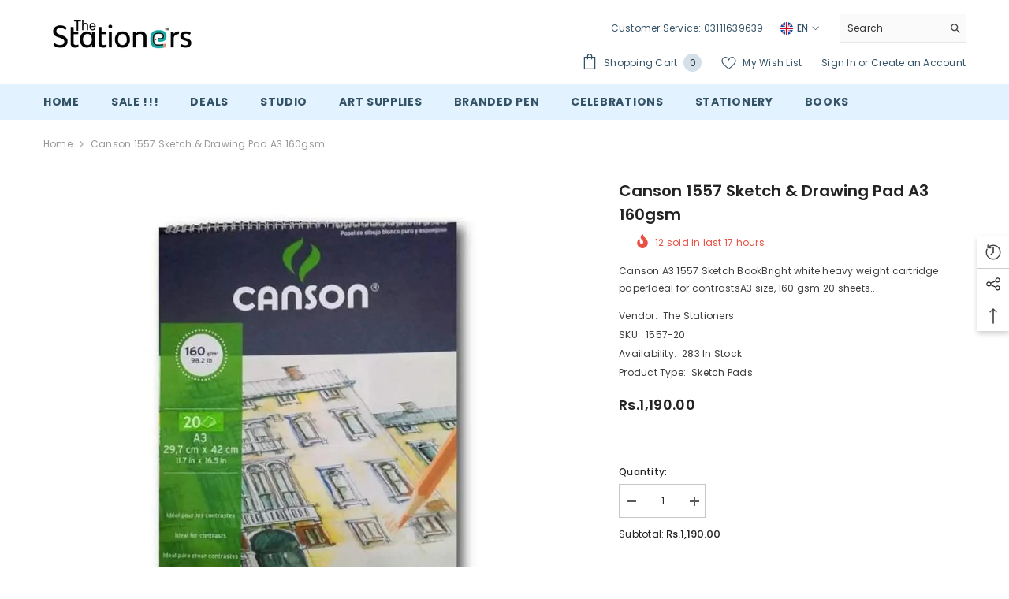

--- FILE ---
content_type: text/html; charset=utf-8
request_url: https://thestationers.pk/products/canson-sketch-book-pad?view=ajax_recently_viewed&_=1769837277518
body_size: 500
content:


<div class="item">
  <a class="first-info" href="/products/canson-sketch-book-pad" data-mobile-click><svg aria-hidden="true" focusable="false" data-prefix="fal" data-icon="external-link" role="img" xmlns="http://www.w3.org/2000/svg" viewBox="0 0 512 512" class="icon icon-external-link">
	<path d="M440,256H424a8,8,0,0,0-8,8V464a16,16,0,0,1-16,16H48a16,16,0,0,1-16-16V112A16,16,0,0,1,48,96H248a8,8,0,0,0,8-8V72a8,8,0,0,0-8-8H48A48,48,0,0,0,0,112V464a48,48,0,0,0,48,48H400a48,48,0,0,0,48-48V264A8,8,0,0,0,440,256ZM500,0,364,.34a12,12,0,0,0-12,12v10a12,12,0,0,0,12,12L454,34l.7.71L131.51,357.86a12,12,0,0,0,0,17l5.66,5.66a12,12,0,0,0,17,0L477.29,57.34l.71.7-.34,90a12,12,0,0,0,12,12h10a12,12,0,0,0,12-12L512,12A12,12,0,0,0,500,0Z"></path>
</svg>
            <img loading="lazy" srcset="//thestationers.pk/cdn/shop/files/canson-1557-sketch-and-drawing-pad-a3-160gsm-the-stationers.jpg?v=1708446011" src="//thestationers.pk/cdn/shop/files/canson-1557-sketch-and-drawing-pad-a3-160gsm-the-stationers.jpg?v=1708446011" alt="Canson 1557 Sketch & Drawing Pad A3 160gsm The Stationers" class="motion-reduce hidden-mobile" sizes="auto"/>
            <a class="hidden-desktop" href="/products/canson-sketch-book-pad">
              <img loading="lazy" srcset="//thestationers.pk/cdn/shop/files/canson-1557-sketch-and-drawing-pad-a3-160gsm-the-stationers.jpg?v=1708446011" src="//thestationers.pk/cdn/shop/files/canson-1557-sketch-and-drawing-pad-a3-160gsm-the-stationers.jpg?v=1708446011" alt="Canson 1557 Sketch & Drawing Pad A3 160gsm The Stationers" class="motion-reduce" sizes="auto"/>
            </a></a>
    <div class="second-info">
      <div class="first product-item" data-product-id="6569539371195"><a class="product-title link-underline" href="/products/canson-sketch-book-pad">
                <span class="text">Canson 1557 Sketch &amp; Drawing Pad A3 160gsm</span>
        </a>
             <div class="product-price">
        
<div class="price ">
    <dl><div class="price__regular">
            <dt>
                <span class="visually-hidden visually-hidden--inline">Regular price</span>
            </dt>
            <dd class="price__last">
                <span class="price-item price-item--regular">
                    Rs.1,190.00
                </span>
            </dd>
        </div>
        <div class="price__sale">
            <dt class="price__compare">
                <span class="visually-hidden visually-hidden--inline">Regular price</span>
            </dt>
            <dd class="price__compare">
                <s class="price-item price-item--regular">
                    Rs.0.00
                </s>
            </dd>
            <dt>
                <span class="visually-hidden visually-hidden--inline">Sale price</span>
            </dt>
            <dd class="price__last">
                <span class="price-item price-item--sale">
                    Rs.1,190.00
                </span>
            </dd></div>
        <small class="unit-price caption hidden">
            <dt class="visually-hidden">Unit price</dt>
            <dd class="price__last">
                <span></span>
                <span aria-hidden="true">/</span>
                <span class="visually-hidden">&nbsp;per&nbsp;</span>
                <span>
                </span>
            </dd>
        </small>
    </dl>
</div>

      </div>
      </div>
        <a class="second" href="/products/canson-sketch-book-pad"></a>
    </div>
</div>

--- FILE ---
content_type: application/javascript
request_url: https://shopify-app-server.wati.io/api/v1/shopify/whatsappChatScript?shopifyDomain=thestationers.myshopify.com&shop=thestationers.myshopify.com
body_size: 646
content:
var wati_chatscript_url = 'https://wati-integration-prod-service.clare.ai/v2/watiWidget.js'; 
var wati_script = document.createElement('script'); wati_script.type = 'text/javascript'; wati_script.async = true; wati_script.src = wati_chatscript_url; 
var wati_optionStr = `{"enabled":true,"chatButtonSetting":{"backgroundColor":"#00E785","ctaText":"Chat with us","ctaIconWATI":false,"borderRadius":null,"marginLeft":"0","marginBottom":"20","marginRight":"20","position":"left"},"brandSetting":{"brandName":"WATI","brandSubTitle":"Typically replies within a day","brandImg":"https://shopify-app-server.wati.io/data/logo/thestationers.myshopify.com.png?56326","brandImgData":null,"welcomeText":"I have some questions, \\ncan you help?","backgroundColor":"#0a5f54","ctaText":"Start Chat","borderRadius":"25","autoShow":false,"phoneNumber":"+92 311 1639639","messageText":"Hello, I have a question about __page_link__"}}`;
var wati_options = JSON.parse(wati_optionStr);
wati_script.onload = function () { CreateWhatsappChatWidget(wati_options); }; 
var wati_script_tag = document.getElementsByTagName('script')[0]; wati_script_tag.parentNode.insertBefore(wati_script, wati_script_tag); 